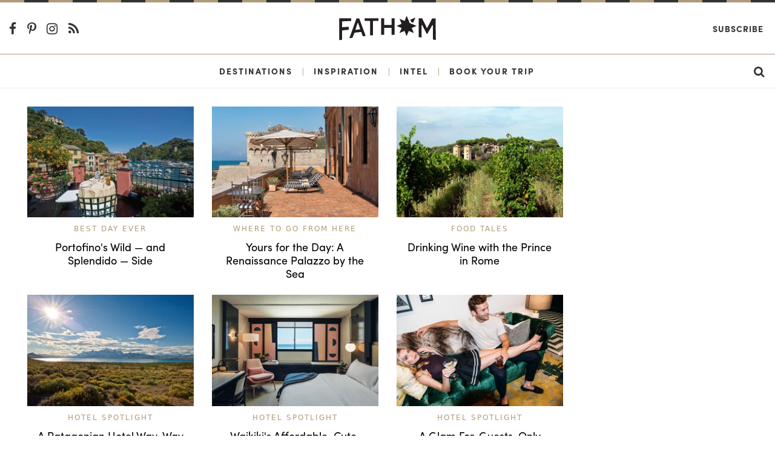

--- FILE ---
content_type: text/html; charset=utf-8
request_url: https://www.fathomaway.com/nick-papa/
body_size: 6083
content:

<!DOCTYPE html>
<html lang="en">
  <head>
    <meta charset="utf-8" />
    <meta http-equiv="X-UA-Compatible" content="IE=edge,chrome=1" />

    <title>Fathom - Writers, Photographers, and Contributors</title>

    <meta name="description" content="" />
    <meta
      name="viewport"
      content="width=device-width, initial-scale=1, user-scalable=no"
    />

    <meta itemscope itemtype="https://schema.org/WebPage" />
    <meta
      property="og:site_name"
      content="Fathomaway.com"
      itemprop="publisher"
    />
    <meta type="og:url" content="https://www.fathomaway.com" />
    <meta name="msvalidate.01" content="BB6717AE4FD75E33945229D488F858A0" />

    
  <link rel="canonical" href="http://fathomaway.com/search">

  <meta name="description" content="Fathom contributors are passionate travelers who share their global discoveries." itemprop="description">
  <meta name="keywords" content="travelers, travel stories, Fathom" itemprop="keywords">

  <meta property="og:title" content="Fathom - Writers, Photographers, and Contributors" itemprop="name" />
  <meta property="og:image:secure_url" content="https://s3.amazonaws.com/fathom_media/static/image/meta/fathom-authors.jpg" itemprop="image" />
  <meta property="og:site_name" content="Fathomaway.com"/>

  <meta property="og:description" content="Fathom contributors are passionate travelers who share their global discoveries."/>

  <meta name="twitter:card" content="summary_large_image">
  <meta name="twitter:title" content="Fathom - Writers, Photographers, and Contributors">
  <meta name="twitter:url" content="http://fathomaway.com/search">
  <meta name="twitter:description" content="Fathom contributors are passionate travelers who share their global discoveries.">

  <meta property="twitter:image:src" content="https://s3.amazonaws.com/fathom_media/static/image/meta/fathom-authors.jpg" itemprop="image" />

  <meta name="twitter:image:width" content="300">
  <meta name="twitter:creator" content="@FathomWaytoGo">


    <link rel="shortcut icon" href="/favicon.ico" />
    <link
      href="https://plus.google.com/111816046680765775394"
      rel="publisher"
    />

    <link
      rel="alternate"
      type="application/rss+xml"
      title="Fathomaway Feed"
      href="https://fathomaway.com/feed/"
    />

    <script>
  (function (i, s, o, g, r, a, m) {
  i['GoogleAnalyticsObject'] = r; i[r] = i[r] || function () {
    (i[r].q = i[r].q || []).push(arguments)
  }, i[r].l = 1 * new Date(); a = s.createElement(o),
    m = s.getElementsByTagName(o)[0]; a.async = 1; a.src = g; m.parentNode.insertBefore(a, m)
  })(window, document, 'script', 'https://www.google-analytics.com/analytics.js', 'ga');

  ga('create', 'UA-22764612-1', 'auto');
  ga('send', 'pageview');
</script>


<script>(function (w, d, s, l, i) {
  w[l] = w[l] || []; w[l].push({
    'gtm.start':
      new Date().getTime(), event: 'gtm.js'
  }); var f = d.getElementsByTagName(s)[0],
    j = d.createElement(s), dl = l != 'dataLayer' ? '&l=' + l : ''; j.async = true; j.src =
      'https://www.googletagmanager.com/gtm.js?id=' + i + dl; f.parentNode.insertBefore(j, f);
  })(window, document, 'script', 'dataLayer', 'GTM-WXQHZCV');</script>



    
    
    <script async src="https://cdn.tpdads.com/configs/fathomaway.js"></script>

    <script async src="https://securepubads.g.doubleclick.net/tag/js/gpt.js"></script>

    
  <script>
  var googletag = googletag || {};
  googletag.cmd = googletag.cmd || [];
</script>


    
    <script
      src="//instant.page/2.0.0"
      type="module"
      defer
      integrity="sha384-D7B5eODAUd397+f4zNFAVlnDNDtO1ppV8rPnfygILQXhqu3cUndgHvlcJR2Bhig8"
    ></script>

    <script>
      (function (d) {
        var config = {
            kitId: "lwh1qpc",
            scriptTimeout: 3000,
            async: true,
          },
          h = d.documentElement,
          t = setTimeout(function () {
            h.className =
              h.className.replace(/\bwf-loading\b/g, "") + " wf-inactive";
          }, config.scriptTimeout),
          tk = d.createElement("script"),
          f = false,
          s = d.getElementsByTagName("script")[0],
          a;
        h.className += " wf-loading";
        tk.src = "https://use.typekit.net/" + config.kitId + ".js";
        tk.async = true;
        tk.onload = tk.onreadystatechange = function () {
          a = this.readyState;
          if (f || (a && a != "complete" && a != "loaded")) return;
          f = true;
          clearTimeout(t);
          try {
            Typekit.load(config);
          } catch (e) {}
        };
        s.parentNode.insertBefore(tk, s);
      })(document);
    </script>

    <script
      type="text/javascript"
      src="https://s3.amazonaws.com/fathom_media/CACHE/js/005f346f3747.js"
    ></script>


    <link rel="stylesheet" href="https://s3.amazonaws.com/fathom_media/CACHE/css/376184b450af.css" type="text/css" /> <!-- Begin comScore Tag -->
<script>
  var _comscore = _comscore || [];
  _comscore.push({ c1: "2", c2: "25527306" });
  (function() {
    var s = document.createElement("script"), el = document.getElementsByTagName("script")[0]; s.async = true;
    s.src = (document.location.protocol == "https:" ? "https://sb" : "http://b") + ".scorecardresearch.com/beacon.js";
    el.parentNode.insertBefore(s, el);
  })();
</script>
<noscript>
  <img src="http://b.scorecardresearch.com/p?c1=2&c2=25527306&cv=2.0&cj=1" />
</noscript>
<!-- End comScore Tag -->


    <script
      async
      src="https://dlqe6njq49pwj.cloudfront.net/fp/Scripts/ffp-aws.js"
      data-cid="1191145403"
    ></script>

    <!-- Facebook Pixel Code -->
    <script>
      !(function (f, b, e, v, n, t, s) {
        if (f.fbq) return;
        n = f.fbq = function () {
          n.callMethod
            ? n.callMethod.apply(n, arguments)
            : n.queue.push(arguments);
        };
        if (!f._fbq) f._fbq = n;
        n.push = n;
        n.loaded = !0;
        n.version = "2.0";
        n.queue = [];
        t = b.createElement(e);
        t.async = !0;
        t.src = v;
        s = b.getElementsByTagName(e)[0];
        s.parentNode.insertBefore(t, s);
      })(
        window,
        document,
        "script",
        "https://connect.facebook.net/en_US/fbevents.js"
      );
      fbq("init", "300985870417677");
      fbq("track", "PageView");
    </script>
    <noscript
      ><img
        height="1"
        width="1"
        style="display: none"
        src="https://www.facebook.com/tr?id=300985870417677&ev=PageView&noscript=1"
    /></noscript>
    <!-- End Facebook Pixel Code -->

    <script async>
      (function (s, u, m, o, j, v) {
        j = u.createElement(m);
        v = u.getElementsByTagName(m)[0];
        j.async = 1;
        j.src = o;
        j.dataset.sumoSiteId =
          "59ffca3a8585cfb8d5e8248b7e6ba230ced39a4db371f5123974fb6c9936698a";
        v.parentNode.insertBefore(j, v);
      })(window, document, "script", "//load.sumo.com/");
    </script>

     
  </head>

  <body id=''>
    <noscript
      ><iframe
        src="https://www.googletagmanager.com/ns.html?id=GTM-WXQHZCV"
        height="0"
        width="0"
        style="display: none; visibility: hidden"
      ></iframe
    ></noscript>

    

<section class="ad__970_250">
  <!-- /7171198/Fathom_Search_970x250 -->
  <div id="dsk-banner-ad-b"></div>
  <div id="mob-banner-ad-b"></div>  
</section>



<div id="js-site-nav">
  <div class="rule ">
  <svg class="rule-svg" xmlns="http://www.w3.org/2000/svg" height="10">
    <line class="rule-svg__gold" x1="100%" y1="0" x2="0" y2="0" />
    <line class="rule-svg__black" x1="100%" y1="0" x2="0" y2="0"/>
  </svg>
</div>
  <div class="nav-primary-wrapper text-center">
    <header class="header container-fluid">
      <section class="row align-items-center nav-primary">
        <div class="col-4 col-md-7 text-left">
          <div class="hidden-sm-down">
            <a href="https://www.facebook.com/pages/Fathom-Way-to-Go/202163043150931"
  target="_blank" class="nav-social-link">
  <i class="fa fa-lg fa-facebook-f"></i>
</a>

<a href="http://pinterest.com/fathomwaytogo"
  target="_blank" class="nav-social-link">
  <i class="fa fa-lg fa-pinterest-p"></i>
</a>

<a href="http://instagram.com/fathomwaytogo"
  target="_blank" class="nav-social-link">
  <i class="fa fa-lg fa-instagram"></i>
</a>

<a href="http://fathomaway.com/postcards/feed/"
  target="_blank" class="nav-social-link">
  <i class="fa fa-lg fa-rss"></i>
</a>
          </div>
          <div id="js-nav" class="hidden-md-up nav__hamburger"></div>
        </div>
        <div class="col-16 col-md-10 text-center">
          <a href="/">
            <img src="https://s3.amazonaws.com/fathom_media/static/images/fathomaway_logo.svg"
            alt="Fathomaway.com" class="nav__brand" />
          </a>
        </div>

        <div class="col-4 col-md-7 text-right">
          <a
            href="https://fathomwaytogo.substack.com"
            class="hidden-sm-down ml-auto mr-1 nav-secondary__link nav-secondary__link--newsletter"
            >Subscribe</a
          >

          <a
            href="/search"
            class="hidden-md-up ml-auto mr-3 nav-mobile__search"
          >
            <i class="fa fa-lg fa-search"></i>
          </a>
        </div>
      </section>
    </header>
  </div>

  <div class="nav-secondary-wrapper text-center">
    <div class="container-fluid">
      <section
        class="row align-items-center justify-content-center hidden-sm-down nav-secondary"
      >
        <a
          href="/destinations/"
          class="nav-secondary__link ml-auto"
          id="destinations"
          >Destinations</a
        >
        <span class="nav-secondary__pipe">|</span>
        <a href="/inspiration/" class="nav-secondary__link" id="inspiration"
          >Inspiration</a
        >
        <span class="nav-secondary__pipe">|</span>
        <a href="/intel/" class="nav-secondary__link" id="intel"
          >Intel</a
        >
        <span class="nav-secondary__pipe">|</span>
        <a
          href="/fathom-launches-travel-planning-service?source=nav"
          class="nav-secondary__link"
          id="book"
          >Book Your Trip</a
        >

        <a href="/search" class="nav-secondary__link ml-auto mr-3">
          <i class="fa fa-lg fa-search"></i>
        </a>
      </section>
    </div>
    <div class="clearfix"></div>
  </div>

  <section
    id="js-nav-mobile"
    class="row align-items-center justify-content-center hidden-md-up nav-mobile"
  >
    <div class="col-24 text-center">
      <a href="/destinations" class="nav-mobile__link">Destinations</a>
    </div>

    <div class="col-24 text-center">
      <a href="/intel/" class="nav-mobile__link">Intel</a>
    </div>

    <div class="col-24 text-center">
      <a href="/inspiration/" class="nav-mobile__link">Inspiration</a>
    </div>

    <div class="col-24 text-center">
      <a
        href="/fathom-launches-travel-planning-service?source=nav"
        class="nav-mobile__link nav-mobile__link--book"
        >Book Your Trip</a
      >
    </div>

    <div class="col-24 text-center">
      <a
        href="https://fathomwaytogo.substack.com/"
        class="nav-mobile__link"
        target="_blank"
        >Subscribe</a
      >
    </div>

    <div class="text-center w-100 nav-mobile__social">
      <a href="https://www.facebook.com/pages/Fathom-Way-to-Go/202163043150931"
  target="_blank" class="nav-social-link">
  <i class="fa fa-lg fa-facebook-f"></i>
</a>

<a href="http://pinterest.com/fathomwaytogo"
  target="_blank" class="nav-social-link">
  <i class="fa fa-lg fa-pinterest-p"></i>
</a>

<a href="http://instagram.com/fathomwaytogo"
  target="_blank" class="nav-social-link">
  <i class="fa fa-lg fa-instagram"></i>
</a>

<a href="http://fathomaway.com/postcards/feed/"
  target="_blank" class="nav-social-link">
  <i class="fa fa-lg fa-rss"></i>
</a>
    </div>
  </section>
</div>


<section class="section--no-bars search">
  <div class="container-fluid">

    <div class="row">
      <div class="col-md-18">

        <div class="row">
          
            <div class="col-lg-8 col-md-12">
              
<article class="content content--">

  

    <figure class="content__figure">

      <a href="/belmond-hotel-splendito-mare-portofino-italy/" class="content__url">
        
          <img src="https://s3.amazonaws.com/fathom_media/photos/Splendido_Mare_-_Ava_Gardner_Suite-Tyson_Sadlo.jpg.270x180_q85_crop.jpg"
             class="content__image img-fluid  "
             alt="Splendido Mare" >
        
      </a>

      <figcaption class="content__figcaption">
        
        <span class="content__main_tag">
          <a href="/Best Day Ever">
            Best Day Ever
          </a>
        </span>
        
        <a href="/belmond-hotel-splendito-mare-portofino-italy/" class="content__url">
          <h6 class="content__title">Portofino&#39;s Wild — and Splendido — Side</h6>
        </a>
      </figcaption>

    </figure>

  

</article>

            </div>
          
            <div class="col-lg-8 col-md-12">
              
<article class="content content--">

  

    <figure class="content__figure">

      <a href="/la-posta-vecchia-hotel-review-lazio-italy/" class="content__url">
        
          <img src="https://s3.amazonaws.com/fathom_media/photos/posta-vecchia-exterior.jpg.270x180_q85_crop.jpg"
             class="content__image img-fluid  "
             alt="La Posta Vecchia" >
        
      </a>

      <figcaption class="content__figcaption">
        
        <span class="content__main_tag">
          <a href="/Where to Go From Here">
            Where to Go From Here
          </a>
        </span>
        
        <a href="/la-posta-vecchia-hotel-review-lazio-italy/" class="content__url">
          <h6 class="content__title">Yours for the Day: A Renaissance Palazzo by the Sea</h6>
        </a>
      </figcaption>

    </figure>

  

</article>

            </div>
          
            <div class="col-lg-8 col-md-12">
              
<article class="content content--">

  

    <figure class="content__figure">

      <a href="/tenuta-di-fiorano-winery-rome-italy/" class="content__url">
        
          <img src="https://s3.amazonaws.com/fathom_media/photos/Tenuta-di-fiorano.jpg.270x180_q85_crop.jpg"
             class="content__image img-fluid  "
             alt="Tenuta di Fiorano" >
        
      </a>

      <figcaption class="content__figcaption">
        
        <span class="content__main_tag">
          <a href="/Food Tales">
            Food Tales
          </a>
        </span>
        
        <a href="/tenuta-di-fiorano-winery-rome-italy/" class="content__url">
          <h6 class="content__title">Drinking Wine with the Prince in Rome</h6>
        </a>
      </figcaption>

    </figure>

  

</article>

            </div>
          
            <div class="col-lg-8 col-md-12">
              
<article class="content content--">

  

    <figure class="content__figure">

      <a href="/tierra-patagonia-chile-hotel-review/" class="content__url">
        
          <img src="https://s3.amazonaws.com/fathom_media/photos/tierra-patagonia-ladnscape-PVpaisajes.jpg.270x180_q85_crop.jpg"
             class="content__image img-fluid  "
             alt="All photos courtesy of Tierra Hotels." >
        
      </a>

      <figcaption class="content__figcaption">
        
        <span class="content__main_tag">
          <a href="/Hotel Spotlight">
            Hotel Spotlight
          </a>
        </span>
        
        <a href="/tierra-patagonia-chile-hotel-review/" class="content__url">
          <h6 class="content__title">A Patagonian Hotel Way, Way Off the Grid</h6>
        </a>
      </figcaption>

    </figure>

  

</article>

            </div>
          
            <div class="col-lg-8 col-md-12">
              
<article class="content content--">

  

    <figure class="content__figure">

      <a href="/review-hotel-renew-review-waikiki-oahu-hawaii/" class="content__url">
        
          <img src="https://s3.amazonaws.com/fathom_media/photos/renew-hotel-honolulu-bedroom.jpg.270x180_q85_crop.jpg"
             class="content__image img-fluid  "
             alt="Hotel Renew" >
        
      </a>

      <figcaption class="content__figcaption">
        
        <span class="content__main_tag">
          <a href="/Hotel Spotlight">
            Hotel Spotlight
          </a>
        </span>
        
        <a href="/review-hotel-renew-review-waikiki-oahu-hawaii/" class="content__url">
          <h6 class="content__title">Waikiki&#39;s Affordable, Cute, Boutique Wellness Hotel</h6>
        </a>
      </figcaption>

    </figure>

  

</article>

            </div>
          
            <div class="col-lg-8 col-md-12">
              
<article class="content content--">

  

    <figure class="content__figure">

      <a href="/chamberlain-west-hollywood-los-angeles-california-hotel-review/" class="content__url">
        
          <img src="https://s3.amazonaws.com/fathom_media/photos/Chamberlain-LA-lifestyle.jpg.270x180_q85_crop.jpg"
             class="content__image img-fluid  "
             alt="Chamberlain West Hollywood" >
        
      </a>

      <figcaption class="content__figcaption">
        
        <span class="content__main_tag">
          <a href="/Hotel Spotlight">
            Hotel Spotlight
          </a>
        </span>
        
        <a href="/chamberlain-west-hollywood-los-angeles-california-hotel-review/" class="content__url">
          <h6 class="content__title">A Glam For-Guests-Only Hotel in West Hollywood</h6>
        </a>
      </figcaption>

    </figure>

  

</article>

            </div>
          
            <div class="col-lg-8 col-md-12">
              
<article class="content content--">

  

    <figure class="content__figure">

      <a href="/boston-harbor-hotel-review/" class="content__url">
        
          <img src="https://s3.amazonaws.com/fathom_media/photos/Boston_Harbor_Hotel_John_Fosters_Pavilion.jpg.270x180_q85_crop.jpg"
             class="content__image img-fluid  "
             alt="Boston Harbor Hotel" >
        
      </a>

      <figcaption class="content__figcaption">
        
        <span class="content__main_tag">
          <a href="/Hotel Spotlight">
            Hotel Spotlight
          </a>
        </span>
        
        <a href="/boston-harbor-hotel-review/" class="content__url">
          <h6 class="content__title">This Boston Hotel Brings Luxury to the Waterfront</h6>
        </a>
      </figcaption>

    </figure>

  

</article>

            </div>
          
            <div class="col-lg-8 col-md-12">
              
<article class="content content--">

  

    <figure class="content__figure">

      <a href="/nomo-soho-hotel-review-nyc/" class="content__url">
        
          <img src="https://s3.amazonaws.com/fathom_media/photos/nomo-soho-window.jpg.270x180_q85_crop.jpg"
             class="content__image img-fluid  "
             alt="NoMo SoHo" >
        
      </a>

      <figcaption class="content__figcaption">
        
        <span class="content__main_tag">
          <a href="/Hotel Spotlight">
            Hotel Spotlight
          </a>
        </span>
        
        <a href="/nomo-soho-hotel-review-nyc/" class="content__url">
          <h6 class="content__title">This SoHo Hotel Is Straight Out of a Fantasy Film</h6>
        </a>
      </figcaption>

    </figure>

  

</article>

            </div>
          
            <div class="col-lg-8 col-md-12">
              
<article class="content content--">

  

    <figure class="content__figure">

      <a href="/beekman-new-york-city-hotel-review/" class="content__url">
        
          <img src="https://s3.amazonaws.com/fathom_media/photos/New-York-The-Beekman-Bar-Room.jpg.270x180_q85_crop.jpg"
             class="content__image img-fluid  "
             alt="Bar Room at The Beekman in Lower Manhattan." >
        
      </a>

      <figcaption class="content__figcaption">
        
        <span class="content__main_tag">
          <a href="/Checking In and Checking Out">
            Checking In and Checking Out
          </a>
        </span>
        
        <a href="/beekman-new-york-city-hotel-review/" class="content__url">
          <h6 class="content__title">The Beekman: A Luxurious Lower Manhattan Hotel with a Gilded-Age Filter</h6>
        </a>
      </figcaption>

    </figure>

  

</article>

            </div>
          
            <div class="col-lg-8 col-md-12">
              
<article class="content content--">

  

    <figure class="content__figure">

      <a href="/contemporary-bars-restaurants-museums-rome/" class="content__url">
        
          <img src="https://s3.amazonaws.com/fathom_media/photos/Italy-Rome-Bar-Necci.jpg.270x180_q85_crop.jpg"
             class="content__image img-fluid  "
             alt="Bar Necci" >
        
      </a>

      <figcaption class="content__figcaption">
        
        <span class="content__main_tag">
          <a href="/Little Black Book">
            Little Black Book
          </a>
        </span>
        
        <a href="/contemporary-bars-restaurants-museums-rome/" class="content__url">
          <h6 class="content__title">Where Young Creatives Hang in Rome</h6>
        </a>
      </figcaption>

    </figure>

  

</article>

            </div>
          
            <div class="col-lg-8 col-md-12">
              
<article class="content content--">

  

    <figure class="content__figure">

      <a href="/travel-guide-liguria-italy/" class="content__url">
        
          <img src="https://s3.amazonaws.com/fathom_media/photos/Italy-Liguria-Portofino-Hotel-Splendido.jpg.270x180_q85_crop.jpg"
             class="content__image img-fluid  "
             alt="Hotel Splendido, Portofino, Liguria, Italy." >
        
      </a>

      <figcaption class="content__figcaption">
        
        <span class="content__main_tag">
          <a href="/A Few Days In">
            A Few Days In
          </a>
        </span>
        
        <a href="/travel-guide-liguria-italy/" class="content__url">
          <h6 class="content__title">On the Italian Riviera, Finding La Dolce Vita on a Dime</h6>
        </a>
      </figcaption>

    </figure>

  

</article>

            </div>
          
            <div class="col-lg-8 col-md-12">
              
<article class="content content--">

  

    <figure class="content__figure">

      <a href="/best-of-arts-and-culture/" class="content__url">
        
          <img src="https://s3.amazonaws.com/fathom_media/photos/berlin-Teufelsberg-samuel-zeller.jpg.270x180_q85_crop.jpg"
             class="content__image img-fluid  "
             alt="" >
        
      </a>

      <figcaption class="content__figcaption">
        
        <span class="content__main_tag">
          <a href="/Little Black Book">
            Little Black Book
          </a>
        </span>
        
        <a href="/best-of-arts-and-culture/" class="content__url">
          <h6 class="content__title">7 Culture Stops to Make Before You Party Like an Idiot in Berlin</h6>
        </a>
      </figcaption>

    </figure>

  

</article>

            </div>
          
            <div class="col-lg-8 col-md-12">
              
<article class="content content--">

  

    <figure class="content__figure">

      <a href="/what-to-do-zurich-spotted-by-locals/" class="content__url">
        
          <img src="https://s3.amazonaws.com/fathom_media/photos/Zurich-winter-flickr-Toni_V.jpg.270x180_q85_crop.jpg"
             class="content__image img-fluid  "
             alt="Street View of Zurich in Winter" >
        
      </a>

      <figcaption class="content__figcaption">
        
        <span class="content__main_tag">
          <a href="/Little Black Book">
            Little Black Book
          </a>
        </span>
        
        <a href="/what-to-do-zurich-spotted-by-locals/" class="content__url">
          <h6 class="content__title">There’s More to Zurich Than Fondue, Not That We Mind the Fondue</h6>
        </a>
      </figcaption>

    </figure>

  

</article>

            </div>
          
            <div class="col-lg-8 col-md-12">
              
<article class="content content--">

  

    <figure class="content__figure">

      <a href="/best-local-spots-madrid/" class="content__url">
        
          <img src="https://s3.amazonaws.com/fathom_media/photos/Madrid-spotted-by-locals-Sergio-Escalante-del-Valle.jpg.270x180_q85_crop.jpg"
             class="content__image img-fluid  "
             alt="Madrid Sergio Escalante del Valle" >
        
      </a>

      <figcaption class="content__figcaption">
        
        <span class="content__main_tag">
          <a href="/Little Black Book">
            Little Black Book
          </a>
        </span>
        
        <a href="/best-local-spots-madrid/" class="content__url">
          <h6 class="content__title">How to Eat, Shop, and Instagram Like a Local in Madrid</h6>
        </a>
      </figcaption>

    </figure>

  

</article>

            </div>
          
            <div class="col-lg-8 col-md-12">
              
<article class="content content--">

  

    <figure class="content__figure">

      <a href="/what-to-do-lisbon/" class="content__url">
        
          <img src="https://s3.amazonaws.com/fathom_media/photos/Lisbon-Tagus-River-Main.jpg.270x180_q85_crop.jpg"
             class="content__image img-fluid  "
             alt="Tagus River, Lisbon, Portugal" >
        
      </a>

      <figcaption class="content__figcaption">
        
        <span class="content__main_tag">
          <a href="/Little Black Book">
            Little Black Book
          </a>
        </span>
        
        <a href="/what-to-do-lisbon/" class="content__url">
          <h6 class="content__title">Food, Fado, and High Spirits Are All the Rage in Lisbon</h6>
        </a>
      </figcaption>

    </figure>

  

</article>

            </div>
          
            <div class="col-lg-8 col-md-12">
              
<article class="content content--">

  

    <figure class="content__figure">

      <a href="/where-to-shop-antwerp-belgium/" class="content__url">
        
          <img src="https://s3.amazonaws.com/fathom_media/photos/Kloosterstraat-antwerp.jpg.270x180_q85_crop.jpg"
             class="content__image img-fluid  "
             alt="Antwerp, Belgium" >
        
      </a>

      <figcaption class="content__figcaption">
        
        <span class="content__main_tag">
          <a href="/Little Black Book">
            Little Black Book
          </a>
        </span>
        
        <a href="/where-to-shop-antwerp-belgium/" class="content__url">
          <h6 class="content__title">Where Antwerp&#39;s Insiders Do Their Shopping</h6>
        </a>
      </figcaption>

    </figure>

  

</article>

            </div>
          
        </div>

      </div>

      <div class="col-md-6">
        <div class="banner">
          <!-- /7171198/Fathom_Search_300x600 -->
          <div id="dsk-box-ad-a"></div>
          <div id="mob-box-ad-a"></div>
        </div>
      </div>
    </div>

    <div class="d-flex justify-content-center">
      

    </div>

  </div>
</section>

<div class="p-2 text-center">
  <!-- /7171198/Fathom_Search_Bottom_728x90 -->
  <div id="dsk-banner-ad-c"></div>
  <div id="mob-banner-ad-c"></div>  
</div>

 <div class="rule mt-5">
  <svg class="rule-svg" xmlns="http://www.w3.org/2000/svg" height="10">
    <line class="rule-svg__gold" x1="100%" y1="0" x2="0" y2="0" />
    <line class="rule-svg__black" x1="100%" y1="0" x2="0" y2="0"/>
  </svg>
</div>
<footer class="footer pt-3">
  <div class="container-fluid">
    <div class="row mt-3">
      <div class="footer__links col-lg-5 mb-1">
        <h6><a href="/about">About us</a></h6>
        <h6><a href="/press">Press</a></h6>
        <h6><a href="/editorial">Editorial policy</a></h6>
      </div>

      <div class="footer__links col-lg-5 mb-1">
        <h6><a href="/advertising">Advertising</a></h6>
        <h6><a href="/contact">Contact us</a></h6>
        <h6><a href="/privacy">Privacy</a></h6>
      </div>

      <div class="col-lg-4 push-lg-10 mb-3">
        <div class="row justify-content-center">
          <div
            class="flex-middle footer__social-wrapper justify-content-center"
          >
            <a
              href="https://www.facebook.com/pages/Fathom-Way-to-Go/202163043150931"
              target="_blank"
              class="footer__icon-social"
              ><i class="fa fa-lg fa-facebook-f"></i
            ></a>
            <a
              href="http://twitter.com/fathomwaytogo"
              target="_blank"
              class="footer__icon-social"
              ><i class="fa fa-lg fa-twitter"></i
            ></a>
            <a
              href="http://pinterest.com/fathomwaytogo"
              target="_blank"
              class="footer__icon-social"
              ><i class="fa fa-lg fa-pinterest-p"></i
            ></a>
            <a
              href="http://fathomwaytogo.tumblr.com/"
              target="_blank"
              class="footer__icon-social"
              ><i class="fa fa-lg fa-tumblr"></i
            ></a>
            <a
              href="http://instagram.com/fathomwaytogo"
              target="_blank"
              class="footer__icon-social"
              ><i class="fa fa-lg fa-instagram"></i
            ></a>
            <a
              href="http://fathomaway.com/postcards/feed/"
              target="_blank"
              class="footer__icon-social"
              ><i class="fa fa-lg fa-rss"></i
            ></a>
          </div>
        </div>
      </div>

      <div class="footer__links col-lg-5 mb-1">
        <h6>
          <a href="https://fathomwaytogo.substack.com"
            >SUBSCRIBE</a
          >
        </h6>
      </div>

      <div class="col-lg-4 pull-lg-10 mb-2 text-center footer-logo">
        <img src="https://s3.amazonaws.com/fathom_media/static/images/logo_compass.png" alt="fathomaway" />
      </div>
    </div>
  </div>
</footer>

<section class="footer-bar">
  <div class="container-fluid">
    <div class="row">
      <div class="col-sm-24 col-md-12 text-center text-sm-left">
        <span>&copy; 2026 Fathom Unlimited</span>
      </div>
      <div class="col-sm-24 col-md-12 text-md-right text-sm-center text-center">
        <a href="/terms"><span>Terms &amp; conditions</span></a>
      </div>
    </div>
  </div>
</section>


  <script type="text/javascript" src="https://s3.amazonaws.com/fathom_media/CACHE/js/db054b0be4ec.js"></script>

    <script
      async
      defer
      data-pin-hover="true"
      data-pin-tall="true"
      src="//assets.pinterest.com/js/pinit.js"
    ></script>
  </body>
</html>


--- FILE ---
content_type: application/javascript; charset=utf-8
request_url: https://fundingchoicesmessages.google.com/f/AGSKWxXj8WX-y-vb359BcycisAlZvwkz0VTHWrbcWdkRpBTvZ6yH3eLuITWI4yXmTsnWDCmURLbEF-v4y9wNaYXg6-mQUM6l8LRVIorn16ntL3oip7aWkwjW6a4rauwtV1ruSzp551t5HO8XBe22tXKLXM1blC-KYIqFjX_s5SVc-HlwQDNlZnOcq2sER4Gv/_/rotatedads1..displayAds&/jquery.peelback._partner_ad./advt2.
body_size: -1292
content:
window['f5adf669-2b34-44da-90e6-44bad0d88649'] = true;